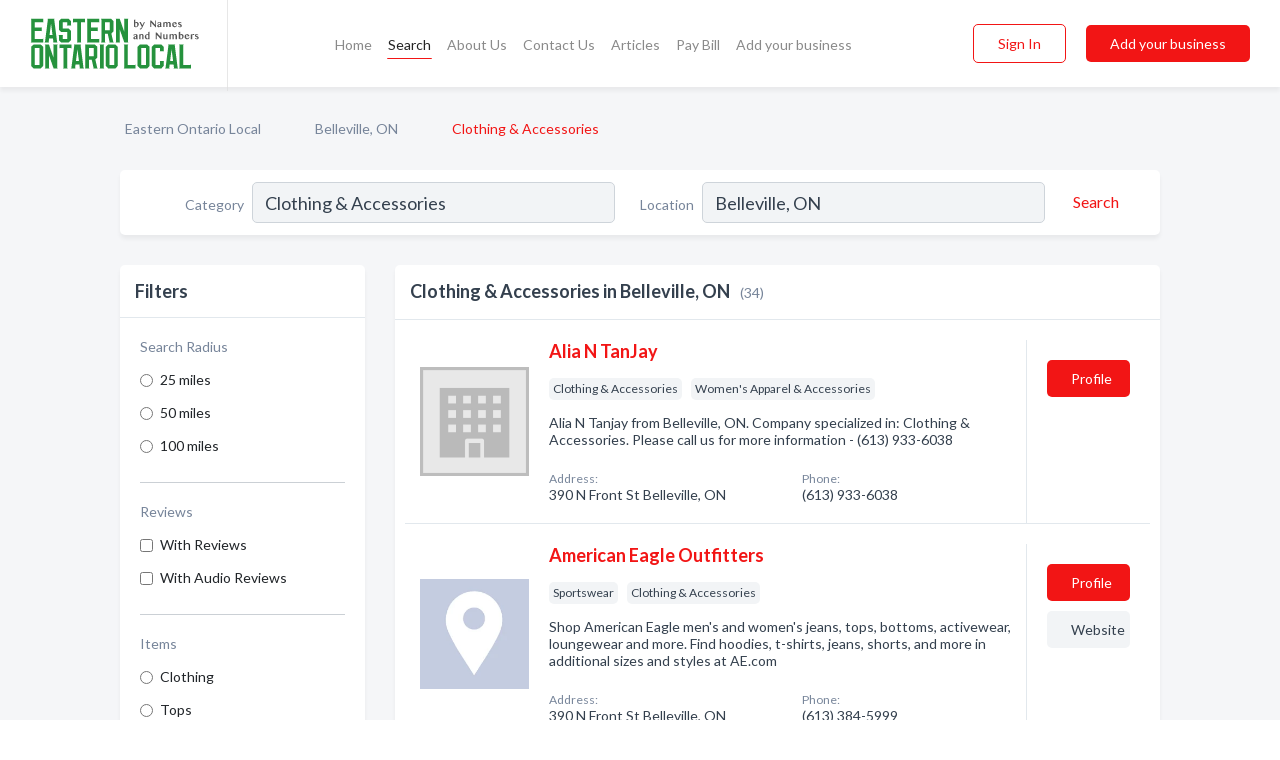

--- FILE ---
content_type: text/html; charset=utf-8
request_url: https://www.easternontariolocal.ca/l/belleville-on/clothing-accessories
body_size: 9048
content:




<!DOCTYPE html>
<html lang="en">
    <head>
        <meta charset="utf-8">
        <meta name=viewport content="width=device-width, initial-scale=1">
        <meta http-equiv="X-UA-Compatible" content="IE=edge">
        <meta name="viewport" content="width=device-width, initial-scale=1, shrink-to-fit=no">
        <meta name="description" content="All Clothing &amp; Accessories in Belleville, ON - Alia N TanJay, American Eagle Outfitters, Anna Bella, Ardene, Bluenotes, Bootlegger, Carter&#x27;s / OshKosh, Ch…">
        <meta name="robots" content="index,follow" />
        <meta property="og:type" content="website" />
        <meta property="og:site_name" content="Eastern Ontario Local" />
        <meta property="og:title" content="Clothing &amp; Accessories in Belleville, ON - Eastern Ontario Local">
        <meta property="og:description" content="All Clothing &amp; Accessories in Belleville, ON - Alia N TanJay, American Eagle Outfitters, Anna Bella, Ardene, Bluenotes, Bootlegger, Carter&#x27;s / OshKosh, Ch…">
        <meta property="og:url" content="https://www.easternontariolocal.ca/l/belleville-on/clothing-accessories" />
        <meta property="og:image" content="https://d3uievemz0k00j.cloudfront.net/static/ontarioeastern/images/other/splash_screen.png">
        <link rel="canonical" href="https://www.easternontariolocal.ca/l/belleville-on/clothing-accessories" />
        
        
<link rel="apple-touch-icon" sizes="180x180" href="https://d3uievemz0k00j.cloudfront.net/static/ontarioeastern/images/favicon/apple-touch-icon.png">
<link rel="icon" type="image/png" sizes="32x32" href="https://d3uievemz0k00j.cloudfront.net/static/ontarioeastern/images/favicon/favicon-32x32.png">
<link rel="icon" type="image/png" sizes="16x16" href="https://d3uievemz0k00j.cloudfront.net/static/ontarioeastern/images/favicon/favicon-16x16.png">
<link rel="manifest" href="/static/ontarioeastern/images/favicon/site.webmanifest">
<meta name="theme-color" content="#25923D">
        



    <script async src="https://www.googletagmanager.com/gtag/js?id=G-ZLXEJHP8QT"></script>


    <script async src="https://www.googletagmanager.com/gtag/js?id=UA-106048875-22"></script>




<script>
    window.dataLayer = window.dataLayer || [];
    function gtag(){dataLayer.push(arguments);}
    gtag('js', new Date());
    
    gtag('config', "G-ZLXEJHP8QT");
    
    
     gtag('config', "UA-106048875-22");
    

</script>



        <!-- Google Tag Manager -->
        <!-- FB Pixel -->

        <title>Clothing &amp; Accessories in Belleville, ON - Eastern Ontario Local</title>
        <script type="text/javascript"> window.CSRF_TOKEN = "m0zaY2KIIefzyecogJZ1VY9HnTvGknmTHWGeml1f7r6ct3fhvIszPBOPvweXSV0o"; </script>
        <script>
    var cossd_info = {};
    cossd_info.page_tpye = 'location-category-page';
</script>
        
            <link rel="stylesheet" href="https://d3uievemz0k00j.cloudfront.net/static/ontarioeastern/css/location_category-bundle.min.css?v=2083978330435802319" />
        
        
            <link rel="stylesheet" href="https://fonts.googleapis.com/css?family=Lato:400,700&amp;display=swap" />
        
        
        
            

<script type="application/ld+json">
    {
      "@context": "https://schema.org",
      "@type": "LocalBusiness",
      "name": "Alia N TanJay",
      
        "image": "https://d3uievemz0k00j.cloudfront.net/static/website/images/default-biz-logos/company-logo-placeholder.png",
      
      "@id": "/biz/4200/alia-n-tanjay"
      
        ,"telephone": "(613) 933-6038"
      
      
      
          ,"address": {
            "@type": "PostalAddress",
            "streetAddress": "390 N Front St",
            "addressLocality": "Belleville",
            "addressRegion": "ON",
            
            "addressCountry": "CA"
          }
      
      
          ,"geo": {
            "@type": "GeoCoordinates",
            "latitude": 44.18909515,
            "longitude": -77.4014661982715
          }
      
    }
</script>

<script type="application/ld+json">
    {
      "@context": "https://schema.org",
      "@type": "LocalBusiness",
      "name": "American Eagle Outfitters",
      
        "image": "https://d3uievemz0k00j.cloudfront.net/business-photos/15989207249891376_american-eagle-outfitters_third_party_logo.png",
      
      "@id": "/biz/4344/american-eagle-outfitters"
      
        ,"telephone": "(613) 384-5999"
      
      
        ,"url": "https://www.ae.com"
      
      
          ,"address": {
            "@type": "PostalAddress",
            "streetAddress": "390 N Front St",
            "addressLocality": "Belleville",
            "addressRegion": "ON",
            
            "addressCountry": "CA"
          }
      
      
          ,"geo": {
            "@type": "GeoCoordinates",
            "latitude": 44.18909515,
            "longitude": -77.4014661982715
          }
      
    }
</script>

<script type="application/ld+json">
    {
      "@context": "https://schema.org",
      "@type": "LocalBusiness",
      "name": "Anna Bella",
      
        "image": "https://d3uievemz0k00j.cloudfront.net/static/website/images/default-biz-logos/company-logo-placeholder.png",
      
      "@id": "/biz/10508/anna-bella"
      
        ,"telephone": "(613) 962-8898"
      
      
        ,"url": "http://www.annabella.ca"
      
      
          ,"address": {
            "@type": "PostalAddress",
            "streetAddress": "390 N Front St",
            "addressLocality": "Belleville",
            "addressRegion": "ON",
            
            "addressCountry": "CA"
          }
      
      
          ,"geo": {
            "@type": "GeoCoordinates",
            "latitude": 44.18909515,
            "longitude": -77.4014661982715
          }
      
    }
</script>

<script type="application/ld+json">
    {
      "@context": "https://schema.org",
      "@type": "LocalBusiness",
      "name": "Ardene",
      
        "image": "https://d3uievemz0k00j.cloudfront.net/business-photos/15989229215882277_ardene_third_party_logo.jpeg",
      
      "@id": "/biz/4847/ardene"
      
        ,"telephone": "(250) 244-8417"
      
      
        ,"url": "https://www.ardene.com"
      
      
          ,"address": {
            "@type": "PostalAddress",
            "streetAddress": "390 N Front St",
            "addressLocality": "Belleville",
            "addressRegion": "ON",
            
            "addressCountry": "CA"
          }
      
      
          ,"geo": {
            "@type": "GeoCoordinates",
            "latitude": 49.215355,
            "longitude": -124.025589
          }
      
    }
</script>

<script type="application/ld+json">
    {
      "@context": "https://schema.org",
      "@type": "LocalBusiness",
      "name": "Bluenotes",
      
        "image": "https://d3uievemz0k00j.cloudfront.net/business-photos/15988416580082576_bluenotes_third_party_logo.jpeg",
      
      "@id": "/biz/132/bluenotes"
      
        ,"telephone": "(613) 345-3458"
      
      
        ,"url": "https://blnts.com/pages/find-a-store"
      
      
          ,"address": {
            "@type": "PostalAddress",
            "streetAddress": "390 N Front St",
            "addressLocality": "Belleville",
            "addressRegion": "ON",
            
            "addressCountry": "CA"
          }
      
      
          ,"geo": {
            "@type": "GeoCoordinates",
            "latitude": 44.18909515,
            "longitude": -77.4014661982715
          }
      
    }
</script>

<script type="application/ld+json">
    {
      "@context": "https://schema.org",
      "@type": "LocalBusiness",
      "name": "Bootlegger",
      
        "image": "https://d3uievemz0k00j.cloudfront.net/business-photos/15989210662426658_bootlegger_third_party_logo.jpeg",
      
      "@id": "/biz/4438/bootlegger"
      
        ,"telephone": "(613) 962-5435"
      
      
        ,"url": "https://www.bootlegger.com/"
      
      
          ,"address": {
            "@type": "PostalAddress",
            "streetAddress": "390 N Front St",
            "addressLocality": "Belleville",
            "addressRegion": "ON",
            
            "addressCountry": "CA"
          }
      
      
          ,"geo": {
            "@type": "GeoCoordinates",
            "latitude": 44.18909515,
            "longitude": -77.4014661982715
          }
      
    }
</script>

<script type="application/ld+json">
    {
      "@context": "https://schema.org",
      "@type": "LocalBusiness",
      "name": "Carter&#x27;s / OshKosh",
      
        "image": "https://d3uievemz0k00j.cloudfront.net/static/website/images/default-biz-logos/company-logo-placeholder.png",
      
      "@id": "/biz/4825/carters-oshkosh"
      
        ,"telephone": "(613) 967-5710"
      
      
      
          ,"address": {
            "@type": "PostalAddress",
            "streetAddress": "390 N Front St",
            "addressLocality": "Belleville",
            "addressRegion": "ON",
            
            "addressCountry": "CA"
          }
      
      
          ,"geo": {
            "@type": "GeoCoordinates",
            "latitude": 44.18909515,
            "longitude": -77.4014661982715
          }
      
    }
</script>

<script type="application/ld+json">
    {
      "@context": "https://schema.org",
      "@type": "LocalBusiness",
      "name": "Children&#x27;s Place The",
      
        "image": "https://d3uievemz0k00j.cloudfront.net/static/website/images/default-biz-logos/company-logo-placeholder.png",
      
      "@id": "/biz/4383/childrens-place-the"
      
        ,"telephone": "(613) 967-3711"
      
      
      
          ,"address": {
            "@type": "PostalAddress",
            "streetAddress": "390 N Front St",
            "addressLocality": "Belleville",
            "addressRegion": "ON",
            
            "addressCountry": "CA"
          }
      
      
          ,"geo": {
            "@type": "GeoCoordinates",
            "latitude": 44.18909515,
            "longitude": -77.4014661982715
          }
      
    }
</script>

<script type="application/ld+json">
    {
      "@context": "https://schema.org",
      "@type": "LocalBusiness",
      "name": "Cleo",
      
        "image": "https://d3uievemz0k00j.cloudfront.net/static/website/images/default-biz-logos/company-logo-placeholder.png",
      
      "@id": "/biz/176/cleo"
      
        ,"telephone": "(613) 384-3835"
      
      
        ,"url": "https://www.cleo.ca"
      
      
          ,"address": {
            "@type": "PostalAddress",
            "streetAddress": "390 N Front St",
            "addressLocality": "Belleville",
            "addressRegion": "ON",
            
            "addressCountry": "CA"
          }
      
      
          ,"geo": {
            "@type": "GeoCoordinates",
            "latitude": 44.18909515,
            "longitude": -77.4014661982715
          }
      
    }
</script>

<script type="application/ld+json">
    {
      "@context": "https://schema.org",
      "@type": "LocalBusiness",
      "name": "Designer Depot",
      
        "image": "https://d3uievemz0k00j.cloudfront.net/static/website/images/default-biz-logos/company-logo-placeholder.png",
      
      "@id": "/biz/4764/designer-depot"
      
        ,"telephone": "(343) 600-0140"
      
      
      
          ,"address": {
            "@type": "PostalAddress",
            "streetAddress": "390 N Front St",
            "addressLocality": "Belleville",
            "addressRegion": "ON",
            
            "addressCountry": "CA"
          }
      
      
          ,"geo": {
            "@type": "GeoCoordinates",
            "latitude": 44.189186,
            "longitude": -77.396812
          }
      
    }
</script>

<script type="application/ld+json">
    {
      "@context": "https://schema.org",
      "@type": "LocalBusiness",
      "name": "Ecko Unltd",
      
        "image": "https://d3uievemz0k00j.cloudfront.net/static/website/images/default-biz-logos/company-logo-placeholder.png",
      
      "@id": "/biz/12785/ecko-unltd"
      
        ,"telephone": "(613) 968-3571"
      
      
        ,"url": "http://quintemall.com"
      
      
          ,"address": {
            "@type": "PostalAddress",
            "streetAddress": "390 N Front St",
            "addressLocality": "Belleville",
            "addressRegion": "ON",
            
            "addressCountry": "CA"
          }
      
      
          ,"geo": {
            "@type": "GeoCoordinates",
            "latitude": 44.18909515,
            "longitude": -77.4014661982715
          }
      
    }
</script>

<script type="application/ld+json">
    {
      "@context": "https://schema.org",
      "@type": "LocalBusiness",
      "name": "Eclipse",
      
        "image": "https://d3uievemz0k00j.cloudfront.net/business-photos/15988664936429837_eclipse_third_party_logo.png",
      
      "@id": "/biz/303/eclipse"
      
        ,"telephone": "(613) 634-2423"
      
      
        ,"url": "https://www.eclipsestores.com/"
      
      
          ,"address": {
            "@type": "PostalAddress",
            "streetAddress": "390 N Front St",
            "addressLocality": "Belleville",
            "addressRegion": "ON",
            
            "addressCountry": "CA"
          }
      
      
          ,"geo": {
            "@type": "GeoCoordinates",
            "latitude": 44.18909515,
            "longitude": -77.4014661982715
          }
      
    }
</script>

<script type="application/ld+json">
    {
      "@context": "https://schema.org",
      "@type": "LocalBusiness",
      "name": "Frequent Steps Boutique",
      
        "image": "https://d3uievemz0k00j.cloudfront.net/static/website/images/default-biz-logos/company-logo-placeholder.png",
      
      "@id": "/biz/11535/frequent-steps-boutique"
      
        ,"telephone": "(613) 969-1179"
      
      
      
          ,"address": {
            "@type": "PostalAddress",
            "streetAddress": "28 Wallbridge Cres",
            "addressLocality": "Belleville",
            "addressRegion": "ON",
            
            "addressCountry": "CA"
          }
      
      
          ,"geo": {
            "@type": "GeoCoordinates",
            "latitude": 44.1692034000131,
            "longitude": -77.3938461081065
          }
      
    }
</script>

<script type="application/ld+json">
    {
      "@context": "https://schema.org",
      "@type": "LocalBusiness",
      "name": "Gap Factory Store",
      
        "image": "https://d3uievemz0k00j.cloudfront.net/business-photos/15989317358609023_gap-factory-store_third_party_logo.png",
      
      "@id": "/biz/6229/gap-factory-store"
      
        ,"telephone": "(613) 969-0684"
      
      
        ,"url": "https://www.facebook.com/1430948607036648"
      
      
          ,"address": {
            "@type": "PostalAddress",
            "streetAddress": "190 Bell Blvd",
            "addressLocality": "Belleville",
            "addressRegion": "ON",
            
            "addressCountry": "CA"
          }
      
      
          ,"geo": {
            "@type": "GeoCoordinates",
            "latitude": 40.804932,
            "longitude": -74.150314
          }
      
    }
</script>

<script type="application/ld+json">
    {
      "@context": "https://schema.org",
      "@type": "LocalBusiness",
      "name": "Garage Clothing Co The",
      
        "image": "https://d3uievemz0k00j.cloudfront.net/static/website/images/default-biz-logos/company-logo-placeholder.png",
      
      "@id": "/biz/87/garage-clothing-co-the"
      
        ,"telephone": "(613) 936-1707"
      
      
      
          ,"address": {
            "@type": "PostalAddress",
            "streetAddress": "390 N Front St",
            "addressLocality": "Belleville",
            "addressRegion": "ON",
            
            "addressCountry": "CA"
          }
      
      
          ,"geo": {
            "@type": "GeoCoordinates",
            "latitude": 44.18909515,
            "longitude": -77.4014661982715
          }
      
    }
</script>

<script type="application/ld+json">
    {
      "@context": "https://schema.org",
      "@type": "LocalBusiness",
      "name": "L&#x27;Elle Couture Designs",
      
        "image": "https://d3uievemz0k00j.cloudfront.net/static/website/images/default-biz-logos/company-logo-placeholder.png",
      
      "@id": "/biz/12091/lelle-couture-designs"
      
        ,"telephone": "(613) 966-5754"
      
      
      
          ,"address": {
            "@type": "PostalAddress",
            "streetAddress": "12 Grove St",
            "addressLocality": "Belleville",
            "addressRegion": "ON",
            
            "addressCountry": "CA"
          }
      
      
          ,"geo": {
            "@type": "GeoCoordinates",
            "latitude": 40.803925,
            "longitude": -74.171204
          }
      
    }
</script>

<script type="application/ld+json">
    {
      "@context": "https://schema.org",
      "@type": "LocalBusiness",
      "name": "Le Chateau",
      
        "image": "https://d3uievemz0k00j.cloudfront.net/static/website/images/default-biz-logos/company-logo-placeholder.png",
      
      "@id": "/biz/4495/le-chateau"
      
        ,"telephone": "(613) 389-3544"
      
      
        ,"url": "https://www.lechateau.com"
      
      
          ,"address": {
            "@type": "PostalAddress",
            "streetAddress": "390 N Front St",
            "addressLocality": "Belleville",
            "addressRegion": "ON",
            
            "addressCountry": "CA"
          }
      
      
          ,"geo": {
            "@type": "GeoCoordinates",
            "latitude": 44.18909515,
            "longitude": -77.4014661982715
          }
      
    }
</script>

<script type="application/ld+json">
    {
      "@context": "https://schema.org",
      "@type": "LocalBusiness",
      "name": "Maurices",
      
        "image": "https://d3uievemz0k00j.cloudfront.net/business-photos/1598923102875484_maurices_third_party_logo.png",
      
      "@id": "/biz/4871/maurices"
      
        ,"telephone": "(613) 962-4400"
      
      
        ,"url": "https://locations.maurices.com/on/belleville/clothing-stores-belleville-on-4110.html"
      
      
          ,"address": {
            "@type": "PostalAddress",
            "streetAddress": "390 N Front St",
            "addressLocality": "Belleville",
            "addressRegion": "ON",
            
            "addressCountry": "CA"
          }
      
      
          ,"geo": {
            "@type": "GeoCoordinates",
            "latitude": 44.18909515,
            "longitude": -77.4014661982715
          }
      
    }
</script>

<script type="application/ld+json">
    {
      "@context": "https://schema.org",
      "@type": "LocalBusiness",
      "name": "Moore&#x27;s Clothing For Men",
      
        "image": "https://d3uievemz0k00j.cloudfront.net/business-photos/15989210433686357_moores-clothing-for-men_third_party_logo.png",
      
      "@id": "/biz/4429/moores-clothing-for-men"
      
        ,"telephone": "(613) 968-5008"
      
      
        ,"url": "https://stores.mooresclothing.com/on/belleville/366-north-front-st.html"
      
      
      
          ,"geo": {
            "@type": "GeoCoordinates",
            "latitude": 44.1633264,
            "longitude": -77.3852556
          }
      
    }
</script>

<script type="application/ld+json">
    {
      "@context": "https://schema.org",
      "@type": "LocalBusiness",
      "name": "Mr Big &amp; Tall",
      
        "image": "https://d3uievemz0k00j.cloudfront.net/business-photos/15989222989917958_mr-big-tall_third_party_logo.jpeg",
      
      "@id": "/biz/4732/mr-big-tall"
      
        ,"telephone": "(613) 961-7480"
      
      
        ,"url": "http://www.mrbigandtall.ca/?utm_source=Facebook&amp;utm_medium=lpm&amp;utm_campaign=Grafton"
      
      
          ,"address": {
            "@type": "PostalAddress",
            "streetAddress": "390 N Front St",
            "addressLocality": "Belleville",
            "addressRegion": "ON",
            
            "addressCountry": "CA"
          }
      
      
          ,"geo": {
            "@type": "GeoCoordinates",
            "latitude": 44.18909515,
            "longitude": -77.4014661982715
          }
      
    }
</script>



        
        
        
        
        
            <script type="application/ld+json">
{
  "@context": "https://schema.org",
  "@type": "BreadcrumbList",
  "itemListElement": [
        
           {
            "@type": "ListItem",
            "position": 1,
            "item": {
                      "@id": "/",
                      "name": "Eastern Ontario Local"
                    }
           },
        
           {
            "@type": "ListItem",
            "position": 2,
            "item": {
                      "@id": "/cities/belleville-on",
                      "name": "Belleville, ON"
                    }
           },
        
           {
            "@type": "ListItem",
            "position": 3,
            "item": {
                      "@id": "https://www.easternontariolocal.ca/l/belleville-on/clothing-accessories",
                      "name": "Clothing &amp; Accessories"
                    }
           }
        
    ]
}
</script>
        
    </head>

    <body class="location-category"
          >
        
    
<header role="banner"><nav class="navbar navbar-expand-lg">
    <a class="navbar-brand p-0" href="/" data-track-name="nblink-logo" data-event-category="navbar">
        
            <img src="https://d3uievemz0k00j.cloudfront.net/static/ontarioeastern/images/other/eastern-ontario-local-logo.svg" alt="Eastern Ontario Local Logo">
        
        <div class="nb-logo-devider"></div>
    </a>
    <div class="collapse navbar-collapse navbar-text p-0 sliding-menu" id="navBarSlidingMenu">
        <ul class="navbar-nav m-auto">
            
                <li class="nav-item">
                    <a class="nav-link" href="/">Home</a>
                </li>
            
            
                <li class="nav-item active">
                    <a class="nav-link" href="#">Search</a>
                    <div class="navbar-highliter"></div>
                </li>
            
            
            
            <li class="nav-item ">
                <a class="nav-link" href="/about">About Us</a>
                
            </li>
            <li class="nav-item ">
                <a class="nav-link" href="/contact">Contact Us</a>
                
            </li>
            <li class="nav-item ">
                <a class="nav-link" href="/articles">Articles</a>
                
            </li>
            <li class="nav-item">
                <a class="nav-link" href="https://www.namesandnumbers.com/pay-canada-bill" rel="nofollow">Pay Bill</a>
            </li>
            <li class="nav-item ">
                <a class="nav-link" href="/biz" data-track-name="nblink-add-biz" data-event-category="navbar">Add your business</a>
                
            </li>
        </ul>
        <div class="left-nav">
            <div class="form-inline">
                
                    <button class="btn btn-login btn-outline-secondary" type="button" data-track-name="nblink-signin" data-event-category="navbar">Sign In</button>
                
                <a href="/biz" data-track-name="nblink-signup" data-event-category="navbar" class="btn btn-primary">Add your business</a>
            </div>
        </div>
    </div>
    
        <button class="navbar-toggler" type="button" data-toggle="collapse" data-target="#navBarSlidingMenu"
                aria-controls="navBarSlidingMenu" aria-expanded="false" aria-label="Toggle navigation menu">
            <span class="iconify navbar-toggler-icon" data-icon="feather:menu" data-inline="false"></span>
        </button>
    
</nav></header>
    <main class="container-fluid search-results-body">
        <nav aria-label="breadcrumb" class="nav-breadcrumbs">
    <ol class="breadcrumb">
        
            
                <li class="breadcrumb-item"><a href="/" data-track-name="breadcrumb-link-click">Eastern Ontario Local</a></li>
                <li class="breadcrumb-item devider"><span class="iconify" data-icon="dashicons:arrow-right-alt2" data-inline="false"></span></li>
            
        
            
                <li class="breadcrumb-item"><a href="/cities/belleville-on" data-track-name="breadcrumb-link-click">Belleville, ON</a></li>
                <li class="breadcrumb-item devider"><span class="iconify" data-icon="dashicons:arrow-right-alt2" data-inline="false"></span></li>
            
        
            
                <li class="breadcrumb-item active" aria-current="page">Clothing &amp; Accessories</li>
            
        
    </ol>
</nav>
        
<form class="form-row default-white-block search-form" action="/search">
    <div class="col-sm-6 sf-col">
        <div class="icon-column search-icon-column">
            <span class="iconify" data-icon="ant-design:search-outline" data-inline="false"></span>
        </div>
        <label for="searchCategory">Category</label>
        <input name="category" type="text" class="form-control input-search-category" id="searchCategory"
               placeholder="e.g Trucking Companies" value="Clothing &amp; Accessories">
        <div class="icon-column filters-icon-column">
            <a href="#filtersBlockTitle"><span class="iconify" data-icon="jam:settings-alt" data-inline="false" data-rotate="90deg"></span></a>
        </div>
    </div>
    <div class="col-sm-6 sf-col">
        <label for="searchLocation">Location</label>
        <input name="location" type="text" class="form-control input-search-location" id="searchLocation"
               placeholder="Location" value="Belleville, ON">
        <button type="submit" class="btn btn-link" data-track-name="s-btn-search" aria-label="Search">
            <span class="text">Search</span><span class="iconify icon" data-icon="ant-design:search-outline" data-inline="false"></span>
        </button>
    </div>
</form>
        <div class="row search-results-filters">
            <div class="col-lg-3 order-last order-lg-first sp-big-block-left">
                
                
                    <aside class="default-white-block filters-block">
                        <header class="title" id="filtersBlockTitle">Filters</header>
                        <div class="content">
                            
                                <div class="filter-label">Search Radius</div>
<div class="form-check"
     data-track-name="s-filter-radius"
     data-event-category="filters"
     data-event-label="25m">
    <input class="form-check-input" type="radio" name="radius" id="radius1" value="25"
           >
    <label class="form-check-label" for="radius1">
        25 miles
    </label>
</div>
<div class="form-check"
     data-track-name="s-filter-radius"
     data-event-category="filters"
     data-event-label="50m">
    <input class="form-check-input" type="radio" name="radius" id="radius2" value="50"
           >
    <label class="form-check-label" for="radius2">
        50 miles
    </label>
</div>
<div class="form-check"
     data-track-name="s-filter-radius"
     data-event-category="filters"
     data-event-label="100m">
    <input class="form-check-input" type="radio" name="radius" id="radius3" value="100"
           >
    <label class="form-check-label" for="radius3">
        100 miles
    </label>
</div>
                                <hr>
                            
                            <div class="filter-label">Reviews</div>
<div class="form-check"
     data-track-name="s-filter-reviews"
     data-event-category="filters"
     data-event-label="reviews">
    <input class="form-check-input chb-reviews" type="checkbox" value="reviews" id="filterReviews"
            >
    <label class="form-check-label" for="filterReviews">
        With Reviews
    </label>
</div>
<div class="form-check"
     data-track-name="s-filter-reviews"
     data-event-category="filters"
     data-event-label="reviews">
    <input class="form-check-input chb-reviews" type="checkbox" value="audio-reviews" id="filterAudioReviews"
            >
    <label class="form-check-label" for="filterAudioReviews">
        With Audio Reviews
    </label>
</div>
                            <hr>

<div class="filter-label">Items</div>

    <div class="form-check">
        <input class="form-check-input ei-filter" type="radio" name="filterJobItems" id="item1461"
               value="1461" 
               filterid="1461" ei-filter-name="Clothing">
        <label class="form-check-label" for="item1461">Clothing</label>
    </div>

    <div class="form-check">
        <input class="form-check-input ei-filter" type="radio" name="filterJobItems" id="item1464"
               value="1464" 
               filterid="1464" ei-filter-name="Tops">
        <label class="form-check-label" for="item1464">Tops</label>
    </div>

    <div class="form-check">
        <input class="form-check-input ei-filter" type="radio" name="filterJobItems" id="item1662"
               value="1662" 
               filterid="1662" ei-filter-name="Accessories">
        <label class="form-check-label" for="item1662">Accessories</label>
    </div>


                        </div>
                    </aside>
                
                
                <aside class="default-white-block filters-block left-ad-block ad-block text-center">
                    <div class="position-relative d-inline-block"  id="square_ad">
                        <div class="ad-badge">Ad</div>
                    </div>
                </aside>
                <aside class="default-white-block filters-block links-block" >
                    <header class="title">Popular nearby</header>
                    <div class="content">
                        
                            <div class="links-title">Belleville, ON</div>
                            <ul class="left-links">
    
        <li><a href="/l/belleville-on/discount-stores" data-track-name="s-nearby-link">Discount Stores</a></li>
    
        <li><a href="/l/belleville-on/dollar-stores" data-track-name="s-nearby-link">Dollar Stores</a></li>
    
        <li><a href="/l/belleville-on/registered-massage-therapists" data-track-name="s-nearby-link">Registered Massage Therapists</a></li>
    
        <li><a href="/l/belleville-on/food-banks-assistance" data-track-name="s-nearby-link">Food Banks</a></li>
    
        <li><a href="/l/belleville-on/wedding-supplies-services" data-track-name="s-nearby-link">Wedding Supplies &amp; Services</a></li>
    
        <li><a href="/l/belleville-on/fast-food-restaurants" data-track-name="s-nearby-link">Fast Food Restaurants</a></li>
    
        <li><a href="/l/belleville-on/ice-cream-frozen-desserts" data-track-name="s-nearby-link">Ice Cream &amp; Frozen Desserts</a></li>
    
        <li><a href="/l/belleville-on/water-treatment-equipment-service-supplies" data-track-name="s-nearby-link">Water Treatment Services</a></li>
    
        <li><a href="/l/belleville-on/computer-software-services" data-track-name="s-nearby-link">Computer Software Services</a></li>
    
        <li><a href="/l/belleville-on/water-damage-restoration" data-track-name="s-nearby-link">Water Damage Restoration Services</a></li>
    
</ul>
                        
                            <div class="links-title">Eastern Ontario</div>
                            <ul class="left-links">
    
        <li><a href="/l/on/dollar-stores" data-track-name="s-nearby-link">Dollar Stores</a></li>
    
</ul>
                        
                    </div>
                </aside>
                
                
                    
<section class="default-white-block filters-block zip-codes-block">
    <header class="title">Servicing postal codes</header>
    <div class="content">
        <p class="m-0">
            Clothing &amp; Accessories in this list provide services to multiple postal codes in and around Belleville (i.e K8N 5N9, K8N 2T8, K8N 5W6).
            For specific service areas, kindly reach out to the individual businesses.
        </p>
    </div>
</section>
                
                
            </div>
            <section class="col-lg-9 sp-big-block-right h-100">
                <div class="default-white-block search-results-block">
                    <header class="title-holder">
                        <h1>Clothing &amp; Accessories in Belleville, ON</h1><span class="search-result-count">(34)</span>
                        
                        
                    </header>
                    <aside class="ad-leaderbaord ad-block" id="leaderboard_ad"></aside>
                    <div id="searchResultsListHolder">
                        
                            
                        
                        <ul class="search-results-biz-list">
                            
                            
                                
                                



<li class="search-result-biz row 
           "
    data-listing-view="s-listing-view" data-event-label="4200">
        <div class="col-md-2 my-auto biz-card-col col-logo">
            
                <picture class="biz-logo">
                    <source srcset="https://d3uievemz0k00j.cloudfront.net/static/website/images/default-biz-logos/company-logo-placeholder.webp" type="image/webp">
                    <source srcset="https://d3uievemz0k00j.cloudfront.net/static/website/images/default-biz-logos/company-logo-placeholder.png">
                    <img src="https://d3uievemz0k00j.cloudfront.net/static/website/images/default-biz-logos/company-logo-placeholder.png" alt="Alia N TanJay logo" class="biz-logo" >
                </picture>
            
        </div>
        <div class="col-md-8 biz-card-col biz-col-info">
            <div class="biz-name-holder">
                <a href="/biz/4200/alia-n-tanjay" data-track-name="s-open-profile-link"
                   data-event-category="biz-contact"
                   data-event-label="4200"><h2 class="biz-name">Alia N TanJay</h2></a>
            </div>
            
            
            
                <div class="categories-cloud-holder mobile-paddings">
                    
                    
                        <span class="categories-cloud">Clothing &amp; Accessories</span>
                    
                        <span class="categories-cloud">Women&#x27;s Apparel &amp; Accessories</span>
                    
                    
                </div>
            
            
            
                
                    <p class="biz-description mobile-paddings">
                        Alia N Tanjay from Belleville, ON. Company specialized in: Clothing &amp; Accessories. Please call us for more information - (613) 933-6038
                    </p>
                
            
            
            
                <div class="row biz-address-phone-block mobile-paddings">
                    <div class="col-sm-6">
                        <div class="biz-card-label">Address:</div>
                        <address>
                            
                            
                            390 N Front St Belleville, ON</address>
                    </div>
                    <div class="col-sm-6">
                        <div class="biz-card-label">Phone:</div>
                        
                            <div class="biz-phone">(613) 933-6038</div>
                        
                    </div>
                </div>
            
            
        </div>
        <div class="col-md-2 biz-buttons biz-card-col">
            <a href="/biz/4200/alia-n-tanjay" class="btn btn-primary btn-biz-profile"
               data-track-name="s-open-profile-btn"
               data-event-category="biz-contact"
               data-event-label="4200">
                <span class="view-profile">View Profile</span><span class="profile">Profile</span>
            </a>
            
            
            
            
            
            
            
        </div>
        <div class="col-md-2 biz-buttons biz-card-col biz-buttons-call">
            
            
            
                <a href="tel:6139336038" class="btn btn-primary btn-biz-profile"
                   data-track-name="sbtn-call-business"
                   data-event-category="biz-contact"
                   data-event-label="4200">Сall</a>
            
            <a href="/biz/4200/alia-n-tanjay" class="btn btn-biz-website"
               data-track-name="s-open-profile-btn"
               data-event-category="biz-contact"
               data-event-label="4200">
                <span class="view-profile">View Profile</span>
            </a>
            
            
        </div>
</li>
                            
                                
                                



<li class="search-result-biz row 
           "
    data-listing-view="s-listing-view" data-event-label="4344">
        <div class="col-md-2 my-auto biz-card-col col-logo">
            
                <picture class="biz-logo">
                    <source srcset="https://d3uievemz0k00j.cloudfront.net/min/business-photos/15989207249891376_american-eagle-outfitters_third_party_logo.webp" type="image/webp">
                    <source srcset="https://d3uievemz0k00j.cloudfront.net/min/business-photos/15989207249891376_american-eagle-outfitters_third_party_logo.png">
                    <img src="https://d3uievemz0k00j.cloudfront.net/business-photos/15989207249891376_american-eagle-outfitters_third_party_logo.png" alt="American Eagle Outfitters logo" class="biz-logo" >
                </picture>
            
        </div>
        <div class="col-md-8 biz-card-col biz-col-info">
            <div class="biz-name-holder">
                <a href="/biz/4344/american-eagle-outfitters" data-track-name="s-open-profile-link"
                   data-event-category="biz-contact"
                   data-event-label="4344"><h2 class="biz-name">American Eagle Outfitters</h2></a>
            </div>
            
            
            
                <div class="categories-cloud-holder mobile-paddings">
                    
                    
                        <span class="categories-cloud">Sportswear</span>
                    
                        <span class="categories-cloud">Clothing &amp; Accessories</span>
                    
                    
                </div>
            
            
            
                
                    <p class="biz-description mobile-paddings">
                        Shop American Eagle men&#x27;s and women&#x27;s jeans, tops, bottoms, activewear, loungewear and more. Find hoodies, t-shirts, jeans, shorts, and more in additional sizes and styles at AE.com
                    </p>
                
            
            
            
                <div class="row biz-address-phone-block mobile-paddings">
                    <div class="col-sm-6">
                        <div class="biz-card-label">Address:</div>
                        <address>
                            
                            
                            390 N Front St Belleville, ON</address>
                    </div>
                    <div class="col-sm-6">
                        <div class="biz-card-label">Phone:</div>
                        
                            <div class="biz-phone">(613) 384-5999</div>
                        
                    </div>
                </div>
            
            
        </div>
        <div class="col-md-2 biz-buttons biz-card-col">
            <a href="/biz/4344/american-eagle-outfitters" class="btn btn-primary btn-biz-profile"
               data-track-name="s-open-profile-btn"
               data-event-category="biz-contact"
               data-event-label="4344">
                <span class="view-profile">View Profile</span><span class="profile">Profile</span>
            </a>
            
            
                <a href="https://www.ae.com" class="btn btn-primary btn-biz-website" rel="nofollow noopener" target="_blank"
                   data-track-name="s-open-website" data-event-category="biz-contact"
                   data-event-label="4344">Website</a>
            
            
            
            
            
            
        </div>
        <div class="col-md-2 biz-buttons biz-card-col biz-buttons-call">
            
            
            
                <a href="tel:6133845999" class="btn btn-primary btn-biz-profile"
                   data-track-name="sbtn-call-business"
                   data-event-category="biz-contact"
                   data-event-label="4344">Сall</a>
            
            <a href="/biz/4344/american-eagle-outfitters" class="btn btn-biz-website"
               data-track-name="s-open-profile-btn"
               data-event-category="biz-contact"
               data-event-label="4344">
                <span class="view-profile">View Profile</span>
            </a>
            
            
        </div>
</li>
                            
                                
                                



<li class="search-result-biz row 
           "
    data-listing-view="s-listing-view" data-event-label="10508">
        <div class="col-md-2 my-auto biz-card-col col-logo">
            
                <picture class="biz-logo">
                    <source srcset="https://d3uievemz0k00j.cloudfront.net/static/website/images/default-biz-logos/company-logo-placeholder.webp" type="image/webp">
                    <source srcset="https://d3uievemz0k00j.cloudfront.net/static/website/images/default-biz-logos/company-logo-placeholder.png">
                    <img src="https://d3uievemz0k00j.cloudfront.net/static/website/images/default-biz-logos/company-logo-placeholder.png" alt="Anna Bella logo" class="biz-logo" >
                </picture>
            
        </div>
        <div class="col-md-8 biz-card-col biz-col-info">
            <div class="biz-name-holder">
                <a href="/biz/10508/anna-bella" data-track-name="s-open-profile-link"
                   data-event-category="biz-contact"
                   data-event-label="10508"><h2 class="biz-name">Anna Bella</h2></a>
            </div>
            
            
            
                <div class="categories-cloud-holder mobile-paddings">
                    
                    
                        <span class="categories-cloud">Clothing &amp; Accessories</span>
                    
                        <span class="categories-cloud">Women&#x27;s Apparel &amp; Accessories</span>
                    
                    
                </div>
            
            
            
                
                    <p class="biz-description mobile-paddings">
                        Anna Bella from Belleville, ON. Company specialized in: Clothing &amp; Accessories. Please call us for more information - (613) 962-8898
                    </p>
                
            
            
            
                <div class="row biz-address-phone-block mobile-paddings">
                    <div class="col-sm-6">
                        <div class="biz-card-label">Address:</div>
                        <address>
                            
                            
                            390 N Front St Belleville, ON</address>
                    </div>
                    <div class="col-sm-6">
                        <div class="biz-card-label">Phone:</div>
                        
                            <div class="biz-phone">(613) 962-8898</div>
                        
                    </div>
                </div>
            
            
        </div>
        <div class="col-md-2 biz-buttons biz-card-col">
            <a href="/biz/10508/anna-bella" class="btn btn-primary btn-biz-profile"
               data-track-name="s-open-profile-btn"
               data-event-category="biz-contact"
               data-event-label="10508">
                <span class="view-profile">View Profile</span><span class="profile">Profile</span>
            </a>
            
            
                <a href="http://www.annabella.ca" class="btn btn-primary btn-biz-website" rel="nofollow noopener" target="_blank"
                   data-track-name="s-open-website" data-event-category="biz-contact"
                   data-event-label="10508">Website</a>
            
            
            
            
            
            
        </div>
        <div class="col-md-2 biz-buttons biz-card-col biz-buttons-call">
            
            
            
                <a href="tel:6139628898" class="btn btn-primary btn-biz-profile"
                   data-track-name="sbtn-call-business"
                   data-event-category="biz-contact"
                   data-event-label="10508">Сall</a>
            
            <a href="/biz/10508/anna-bella" class="btn btn-biz-website"
               data-track-name="s-open-profile-btn"
               data-event-category="biz-contact"
               data-event-label="10508">
                <span class="view-profile">View Profile</span>
            </a>
            
            
        </div>
</li>
                            
                                
                                



<li class="search-result-biz row 
           "
    data-listing-view="s-listing-view" data-event-label="4847">
        <div class="col-md-2 my-auto biz-card-col col-logo">
            
                <picture class="biz-logo">
                    <source srcset="https://d3uievemz0k00j.cloudfront.net/min/business-photos/15989229215882277_ardene_third_party_logo.webp" type="image/webp">
                    <source srcset="https://d3uievemz0k00j.cloudfront.net/min/business-photos/15989229215882277_ardene_third_party_logo.jpeg">
                    <img src="https://d3uievemz0k00j.cloudfront.net/business-photos/15989229215882277_ardene_third_party_logo.jpeg" alt="Ardene logo" class="biz-logo" >
                </picture>
            
        </div>
        <div class="col-md-8 biz-card-col biz-col-info">
            <div class="biz-name-holder">
                <a href="/biz/4847/ardene" data-track-name="s-open-profile-link"
                   data-event-category="biz-contact"
                   data-event-label="4847"><h2 class="biz-name">Ardene</h2></a>
            </div>
            
            
            
                <div class="categories-cloud-holder mobile-paddings">
                    
                    
                        <span class="categories-cloud">Clothing &amp; Accessories</span>
                    
                        <span class="categories-cloud">Women&#x27;s Apparel &amp; Accessories</span>
                    
                        <span class="categories-cloud">Womens Apparel &amp; Accessories</span>
                    
                    
                </div>
            
            
            
                
                    <p class="biz-description mobile-paddings">
                        With fun and fresh styles arriving weekly, there&#x27;s something for everyone at Ardene – from comfy basics to the latest trends. With a vast selection of fashion-forward, accessibly-priced clothing, shoes, and accessories, customers can build head-to-toe outfits with tops, hoodies,…
                    </p>
                
            
            
            
                <div class="row biz-address-phone-block mobile-paddings">
                    <div class="col-sm-6">
                        <div class="biz-card-label">Address:</div>
                        <address>
                            
                            
                            390 N Front St Belleville, ON</address>
                    </div>
                    <div class="col-sm-6">
                        <div class="biz-card-label">Phone:</div>
                        
                            <div class="biz-phone">(250) 244-8417</div>
                        
                    </div>
                </div>
            
            
        </div>
        <div class="col-md-2 biz-buttons biz-card-col">
            <a href="/biz/4847/ardene" class="btn btn-primary btn-biz-profile"
               data-track-name="s-open-profile-btn"
               data-event-category="biz-contact"
               data-event-label="4847">
                <span class="view-profile">View Profile</span><span class="profile">Profile</span>
            </a>
            
            
                <a href="https://www.ardene.com" class="btn btn-primary btn-biz-website" rel="nofollow noopener" target="_blank"
                   data-track-name="s-open-website" data-event-category="biz-contact"
                   data-event-label="4847">Website</a>
            
            
            
            
            
            
        </div>
        <div class="col-md-2 biz-buttons biz-card-col biz-buttons-call">
            
            
            
                <a href="tel:2502448417" class="btn btn-primary btn-biz-profile"
                   data-track-name="sbtn-call-business"
                   data-event-category="biz-contact"
                   data-event-label="4847">Сall</a>
            
            <a href="/biz/4847/ardene" class="btn btn-biz-website"
               data-track-name="s-open-profile-btn"
               data-event-category="biz-contact"
               data-event-label="4847">
                <span class="view-profile">View Profile</span>
            </a>
            
            
        </div>
</li>
                            
                                
                                



<li class="search-result-biz row 
           "
    data-listing-view="s-listing-view" data-event-label="132">
        <div class="col-md-2 my-auto biz-card-col col-logo">
            
                <picture class="biz-logo">
                    <source srcset="https://d3uievemz0k00j.cloudfront.net/min/business-photos/15988416580082576_bluenotes_third_party_logo.webp" type="image/webp">
                    <source srcset="https://d3uievemz0k00j.cloudfront.net/min/business-photos/15988416580082576_bluenotes_third_party_logo.jpeg">
                    <img src="https://d3uievemz0k00j.cloudfront.net/business-photos/15988416580082576_bluenotes_third_party_logo.jpeg" alt="Bluenotes logo" class="biz-logo" >
                </picture>
            
        </div>
        <div class="col-md-8 biz-card-col biz-col-info">
            <div class="biz-name-holder">
                <a href="/biz/132/bluenotes" data-track-name="s-open-profile-link"
                   data-event-category="biz-contact"
                   data-event-label="132"><h2 class="biz-name">Bluenotes</h2></a>
            </div>
            
            
            
                <div class="categories-cloud-holder mobile-paddings">
                    
                    
                        <span class="categories-cloud">Clothing &amp; Accessories</span>
                    
                        <span class="categories-cloud">Jeans</span>
                    
                    
                </div>
            
            
            
                
                    <p class="biz-description mobile-paddings">
                        Bluenotes is a proud Canadian denim retailer since 1941. Offering the latest fits, washes and fashions for you to take pride in being yourself.
                    </p>
                
            
            
            
                <div class="row biz-address-phone-block mobile-paddings">
                    <div class="col-sm-6">
                        <div class="biz-card-label">Address:</div>
                        <address>
                            
                            
                            390 N Front St Belleville, ON</address>
                    </div>
                    <div class="col-sm-6">
                        <div class="biz-card-label">Phone:</div>
                        
                            <div class="biz-phone">(613) 345-3458</div>
                        
                    </div>
                </div>
            
            
        </div>
        <div class="col-md-2 biz-buttons biz-card-col">
            <a href="/biz/132/bluenotes" class="btn btn-primary btn-biz-profile"
               data-track-name="s-open-profile-btn"
               data-event-category="biz-contact"
               data-event-label="132">
                <span class="view-profile">View Profile</span><span class="profile">Profile</span>
            </a>
            
            
                <a href="https://blnts.com/pages/find-a-store" class="btn btn-primary btn-biz-website" rel="nofollow noopener" target="_blank"
                   data-track-name="s-open-website" data-event-category="biz-contact"
                   data-event-label="132">Website</a>
            
            
            
            
            
            
        </div>
        <div class="col-md-2 biz-buttons biz-card-col biz-buttons-call">
            
            
            
                <a href="tel:6133453458" class="btn btn-primary btn-biz-profile"
                   data-track-name="sbtn-call-business"
                   data-event-category="biz-contact"
                   data-event-label="132">Сall</a>
            
            <a href="/biz/132/bluenotes" class="btn btn-biz-website"
               data-track-name="s-open-profile-btn"
               data-event-category="biz-contact"
               data-event-label="132">
                <span class="view-profile">View Profile</span>
            </a>
            
            
        </div>
</li>
                            
                                
                                



<li class="search-result-biz row 
           "
    data-listing-view="s-listing-view" data-event-label="4438">
        <div class="col-md-2 my-auto biz-card-col col-logo">
            
                <picture class="biz-logo">
                    <source srcset="https://d3uievemz0k00j.cloudfront.net/min/business-photos/15989210662426658_bootlegger_third_party_logo.webp" type="image/webp">
                    <source srcset="https://d3uievemz0k00j.cloudfront.net/min/business-photos/15989210662426658_bootlegger_third_party_logo.jpeg">
                    <img src="https://d3uievemz0k00j.cloudfront.net/business-photos/15989210662426658_bootlegger_third_party_logo.jpeg" alt="Bootlegger logo" class="biz-logo" >
                </picture>
            
        </div>
        <div class="col-md-8 biz-card-col biz-col-info">
            <div class="biz-name-holder">
                <a href="/biz/4438/bootlegger" data-track-name="s-open-profile-link"
                   data-event-category="biz-contact"
                   data-event-label="4438"><h2 class="biz-name">Bootlegger</h2></a>
            </div>
            
            
            
                <div class="categories-cloud-holder mobile-paddings">
                    
                    
                        <span class="categories-cloud">Clothing &amp; Accessories</span>
                    
                        <span class="categories-cloud">Men&#x27;s Clothing</span>
                    
                    
                </div>
            
            
            
                
                    <p class="biz-description mobile-paddings">
                        Shop at Bootlegger, Canada&#x27;s source for mens and womens jeans, casual fashion, and more
                    </p>
                
            
            
            
                <div class="row biz-address-phone-block mobile-paddings">
                    <div class="col-sm-6">
                        <div class="biz-card-label">Address:</div>
                        <address>
                            
                            
                            390 N Front St Belleville, ON</address>
                    </div>
                    <div class="col-sm-6">
                        <div class="biz-card-label">Phone:</div>
                        
                            <div class="biz-phone">(613) 962-5435</div>
                        
                    </div>
                </div>
            
            
        </div>
        <div class="col-md-2 biz-buttons biz-card-col">
            <a href="/biz/4438/bootlegger" class="btn btn-primary btn-biz-profile"
               data-track-name="s-open-profile-btn"
               data-event-category="biz-contact"
               data-event-label="4438">
                <span class="view-profile">View Profile</span><span class="profile">Profile</span>
            </a>
            
            
                <a href="https://www.bootlegger.com/" class="btn btn-primary btn-biz-website" rel="nofollow noopener" target="_blank"
                   data-track-name="s-open-website" data-event-category="biz-contact"
                   data-event-label="4438">Website</a>
            
            
            
            
            
            
        </div>
        <div class="col-md-2 biz-buttons biz-card-col biz-buttons-call">
            
            
            
                <a href="tel:6139625435" class="btn btn-primary btn-biz-profile"
                   data-track-name="sbtn-call-business"
                   data-event-category="biz-contact"
                   data-event-label="4438">Сall</a>
            
            <a href="/biz/4438/bootlegger" class="btn btn-biz-website"
               data-track-name="s-open-profile-btn"
               data-event-category="biz-contact"
               data-event-label="4438">
                <span class="view-profile">View Profile</span>
            </a>
            
            
        </div>
</li>
                            
                                
                                



<li class="search-result-biz row 
           "
    data-listing-view="s-listing-view" data-event-label="4825">
        <div class="col-md-2 my-auto biz-card-col col-logo">
            
                <picture class="biz-logo">
                    <source srcset="https://d3uievemz0k00j.cloudfront.net/static/website/images/default-biz-logos/company-logo-placeholder.webp" type="image/webp">
                    <source srcset="https://d3uievemz0k00j.cloudfront.net/static/website/images/default-biz-logos/company-logo-placeholder.png">
                    <img src="https://d3uievemz0k00j.cloudfront.net/static/website/images/default-biz-logos/company-logo-placeholder.png" alt="Carter&#x27;s / OshKosh logo" class="biz-logo" >
                </picture>
            
        </div>
        <div class="col-md-8 biz-card-col biz-col-info">
            <div class="biz-name-holder">
                <a href="/biz/4825/carters-oshkosh" data-track-name="s-open-profile-link"
                   data-event-category="biz-contact"
                   data-event-label="4825"><h2 class="biz-name">Carter&#x27;s / OshKosh</h2></a>
            </div>
            
            
            
                <div class="categories-cloud-holder mobile-paddings">
                    
                    
                        <span class="categories-cloud">Children&#x27;s &amp; Infants&#x27; Wear</span>
                    
                        <span class="categories-cloud">Clothing &amp; Accessories</span>
                    
                    
                </div>
            
            
            
                
                    <p class="biz-description mobile-paddings">
                        Carter&#x27;S / Oshkosh from Belleville, ON. Company specialized in: Children&#x27;s &amp; Infants&#x27; Wear. Please call us for more information - (613) 967-5710
                    </p>
                
            
            
            
                <div class="row biz-address-phone-block mobile-paddings">
                    <div class="col-sm-6">
                        <div class="biz-card-label">Address:</div>
                        <address>
                            
                            
                            390 N Front St Belleville, ON</address>
                    </div>
                    <div class="col-sm-6">
                        <div class="biz-card-label">Phone:</div>
                        
                            <div class="biz-phone">(613) 967-5710</div>
                        
                    </div>
                </div>
            
            
        </div>
        <div class="col-md-2 biz-buttons biz-card-col">
            <a href="/biz/4825/carters-oshkosh" class="btn btn-primary btn-biz-profile"
               data-track-name="s-open-profile-btn"
               data-event-category="biz-contact"
               data-event-label="4825">
                <span class="view-profile">View Profile</span><span class="profile">Profile</span>
            </a>
            
            
            
            
            
            
            
        </div>
        <div class="col-md-2 biz-buttons biz-card-col biz-buttons-call">
            
            
            
                <a href="tel:6139675710" class="btn btn-primary btn-biz-profile"
                   data-track-name="sbtn-call-business"
                   data-event-category="biz-contact"
                   data-event-label="4825">Сall</a>
            
            <a href="/biz/4825/carters-oshkosh" class="btn btn-biz-website"
               data-track-name="s-open-profile-btn"
               data-event-category="biz-contact"
               data-event-label="4825">
                <span class="view-profile">View Profile</span>
            </a>
            
            
        </div>
</li>
                            
                                
                                



<li class="search-result-biz row 
           "
    data-listing-view="s-listing-view" data-event-label="4383">
        <div class="col-md-2 my-auto biz-card-col col-logo">
            
                <picture class="biz-logo">
                    <source srcset="https://d3uievemz0k00j.cloudfront.net/static/website/images/default-biz-logos/company-logo-placeholder.webp" type="image/webp">
                    <source srcset="https://d3uievemz0k00j.cloudfront.net/static/website/images/default-biz-logos/company-logo-placeholder.png">
                    <img src="https://d3uievemz0k00j.cloudfront.net/static/website/images/default-biz-logos/company-logo-placeholder.png" alt="Children&#x27;s Place The logo" class="biz-logo" >
                </picture>
            
        </div>
        <div class="col-md-8 biz-card-col biz-col-info">
            <div class="biz-name-holder">
                <a href="/biz/4383/childrens-place-the" data-track-name="s-open-profile-link"
                   data-event-category="biz-contact"
                   data-event-label="4383"><h2 class="biz-name">Children&#x27;s Place The</h2></a>
            </div>
            
            
            
                <div class="categories-cloud-holder mobile-paddings">
                    
                    
                        <span class="categories-cloud">Clothing &amp; Accessories</span>
                    
                        <span class="categories-cloud">Children&#x27;s &amp; Infants&#x27; Wear</span>
                    
                    
                </div>
            
            
            
                
                    <p class="biz-description mobile-paddings">
                        Children&#x27;S Place The from Belleville, ON. Company specialized in: Clothing &amp; Accessories. Please call us for more information - (613) 967-3711
                    </p>
                
            
            
            
                <div class="row biz-address-phone-block mobile-paddings">
                    <div class="col-sm-6">
                        <div class="biz-card-label">Address:</div>
                        <address>
                            
                            
                            390 N Front St Belleville, ON</address>
                    </div>
                    <div class="col-sm-6">
                        <div class="biz-card-label">Phone:</div>
                        
                            <div class="biz-phone">(613) 967-3711</div>
                        
                    </div>
                </div>
            
            
        </div>
        <div class="col-md-2 biz-buttons biz-card-col">
            <a href="/biz/4383/childrens-place-the" class="btn btn-primary btn-biz-profile"
               data-track-name="s-open-profile-btn"
               data-event-category="biz-contact"
               data-event-label="4383">
                <span class="view-profile">View Profile</span><span class="profile">Profile</span>
            </a>
            
            
            
            
            
            
            
        </div>
        <div class="col-md-2 biz-buttons biz-card-col biz-buttons-call">
            
            
            
                <a href="tel:6139673711" class="btn btn-primary btn-biz-profile"
                   data-track-name="sbtn-call-business"
                   data-event-category="biz-contact"
                   data-event-label="4383">Сall</a>
            
            <a href="/biz/4383/childrens-place-the" class="btn btn-biz-website"
               data-track-name="s-open-profile-btn"
               data-event-category="biz-contact"
               data-event-label="4383">
                <span class="view-profile">View Profile</span>
            </a>
            
            
        </div>
</li>
                            
                                
                                



<li class="search-result-biz row 
           "
    data-listing-view="s-listing-view" data-event-label="176">
        <div class="col-md-2 my-auto biz-card-col col-logo">
            
                <picture class="biz-logo">
                    <source srcset="https://d3uievemz0k00j.cloudfront.net/static/website/images/default-biz-logos/company-logo-placeholder.webp" type="image/webp">
                    <source srcset="https://d3uievemz0k00j.cloudfront.net/static/website/images/default-biz-logos/company-logo-placeholder.png">
                    <img src="https://d3uievemz0k00j.cloudfront.net/static/website/images/default-biz-logos/company-logo-placeholder.png" alt="Cleo logo" class="biz-logo" loading="lazy">
                </picture>
            
        </div>
        <div class="col-md-8 biz-card-col biz-col-info">
            <div class="biz-name-holder">
                <a href="/biz/176/cleo" data-track-name="s-open-profile-link"
                   data-event-category="biz-contact"
                   data-event-label="176"><h2 class="biz-name">Cleo</h2></a>
            </div>
            
            
            
                <div class="categories-cloud-holder mobile-paddings">
                    
                    
                        <span class="categories-cloud">Women&#x27;s Apparel &amp; Accessories</span>
                    
                        <span class="categories-cloud">Clothing &amp; Accessories</span>
                    
                        <span class="categories-cloud">Womens Apparel &amp; Accessories</span>
                    
                    
                </div>
            
            
            
                
                    <p class="biz-description mobile-paddings">
                        Look &amp; feel your best in today’s must haves! Trendy styles that offer versatility, value and quality. Available in petite, sizes 0-20. Ship to your store for $2.
                    </p>
                
            
            
            
                <div class="row biz-address-phone-block mobile-paddings">
                    <div class="col-sm-6">
                        <div class="biz-card-label">Address:</div>
                        <address>
                            
                            
                            390 N Front St Belleville, ON</address>
                    </div>
                    <div class="col-sm-6">
                        <div class="biz-card-label">Phone:</div>
                        
                            <div class="biz-phone">(613) 384-3835</div>
                        
                    </div>
                </div>
            
            
        </div>
        <div class="col-md-2 biz-buttons biz-card-col">
            <a href="/biz/176/cleo" class="btn btn-primary btn-biz-profile"
               data-track-name="s-open-profile-btn"
               data-event-category="biz-contact"
               data-event-label="176">
                <span class="view-profile">View Profile</span><span class="profile">Profile</span>
            </a>
            
            
                <a href="https://www.cleo.ca" class="btn btn-primary btn-biz-website" rel="nofollow noopener" target="_blank"
                   data-track-name="s-open-website" data-event-category="biz-contact"
                   data-event-label="176">Website</a>
            
            
            
            
            
            
        </div>
        <div class="col-md-2 biz-buttons biz-card-col biz-buttons-call">
            
            
            
                <a href="tel:6133843835" class="btn btn-primary btn-biz-profile"
                   data-track-name="sbtn-call-business"
                   data-event-category="biz-contact"
                   data-event-label="176">Сall</a>
            
            <a href="/biz/176/cleo" class="btn btn-biz-website"
               data-track-name="s-open-profile-btn"
               data-event-category="biz-contact"
               data-event-label="176">
                <span class="view-profile">View Profile</span>
            </a>
            
            
        </div>
</li>
                            
                                
                                



<li class="search-result-biz row 
           "
    data-listing-view="s-listing-view" data-event-label="4764">
        <div class="col-md-2 my-auto biz-card-col col-logo">
            
                <picture class="biz-logo">
                    <source srcset="https://d3uievemz0k00j.cloudfront.net/static/website/images/default-biz-logos/company-logo-placeholder.webp" type="image/webp">
                    <source srcset="https://d3uievemz0k00j.cloudfront.net/static/website/images/default-biz-logos/company-logo-placeholder.png">
                    <img src="https://d3uievemz0k00j.cloudfront.net/static/website/images/default-biz-logos/company-logo-placeholder.png" alt="Designer Depot logo" class="biz-logo" loading="lazy">
                </picture>
            
        </div>
        <div class="col-md-8 biz-card-col biz-col-info">
            <div class="biz-name-holder">
                <a href="/biz/4764/designer-depot" data-track-name="s-open-profile-link"
                   data-event-category="biz-contact"
                   data-event-label="4764"><h2 class="biz-name">Designer Depot</h2></a>
            </div>
            
            
            
                <div class="categories-cloud-holder mobile-paddings">
                    
                    
                        <span class="categories-cloud">Clothing &amp; Accessories</span>
                    
                    
                </div>
            
            
            
                
                    <p class="biz-description mobile-paddings">
                        Designer Depot from Belleville, ON. Company specialized in: Clothing &amp; Accessories. Please call us for more information - (343) 600-0140
                    </p>
                
            
            
            
                <div class="row biz-address-phone-block mobile-paddings">
                    <div class="col-sm-6">
                        <div class="biz-card-label">Address:</div>
                        <address>
                            
                            
                            390 N Front St Belleville, ON</address>
                    </div>
                    <div class="col-sm-6">
                        <div class="biz-card-label">Phone:</div>
                        
                            <div class="biz-phone">(343) 600-0140</div>
                        
                    </div>
                </div>
            
            
        </div>
        <div class="col-md-2 biz-buttons biz-card-col">
            <a href="/biz/4764/designer-depot" class="btn btn-primary btn-biz-profile"
               data-track-name="s-open-profile-btn"
               data-event-category="biz-contact"
               data-event-label="4764">
                <span class="view-profile">View Profile</span><span class="profile">Profile</span>
            </a>
            
            
            
            
            
            
            
        </div>
        <div class="col-md-2 biz-buttons biz-card-col biz-buttons-call">
            
            
            
                <a href="tel:3436000140" class="btn btn-primary btn-biz-profile"
                   data-track-name="sbtn-call-business"
                   data-event-category="biz-contact"
                   data-event-label="4764">Сall</a>
            
            <a href="/biz/4764/designer-depot" class="btn btn-biz-website"
               data-track-name="s-open-profile-btn"
               data-event-category="biz-contact"
               data-event-label="4764">
                <span class="view-profile">View Profile</span>
            </a>
            
            
        </div>
</li>
                            
                                
                                



<li class="search-result-biz row 
           "
    data-listing-view="s-listing-view" data-event-label="12785">
        <div class="col-md-2 my-auto biz-card-col col-logo">
            
                <picture class="biz-logo">
                    <source srcset="https://d3uievemz0k00j.cloudfront.net/static/website/images/default-biz-logos/company-logo-placeholder.webp" type="image/webp">
                    <source srcset="https://d3uievemz0k00j.cloudfront.net/static/website/images/default-biz-logos/company-logo-placeholder.png">
                    <img src="https://d3uievemz0k00j.cloudfront.net/static/website/images/default-biz-logos/company-logo-placeholder.png" alt="Ecko Unltd logo" class="biz-logo" loading="lazy">
                </picture>
            
        </div>
        <div class="col-md-8 biz-card-col biz-col-info">
            <div class="biz-name-holder">
                <a href="/biz/12785/ecko-unltd" data-track-name="s-open-profile-link"
                   data-event-category="biz-contact"
                   data-event-label="12785"><h2 class="biz-name">Ecko Unltd</h2></a>
            </div>
            
            
            
                <div class="categories-cloud-holder mobile-paddings">
                    
                    
                        <span class="categories-cloud">Clothing &amp; Accessories</span>
                    
                    
                </div>
            
            
            
                
                    <p class="biz-description mobile-paddings">
                        Ecko Unltd from Belleville, ON. Company specialized in: Clothing &amp; Accessories. Please call us for more information - (613) 968-3571
                    </p>
                
            
            
            
                <div class="row biz-address-phone-block mobile-paddings">
                    <div class="col-sm-6">
                        <div class="biz-card-label">Address:</div>
                        <address>
                            
                            
                            390 N Front St Belleville, ON</address>
                    </div>
                    <div class="col-sm-6">
                        <div class="biz-card-label">Phone:</div>
                        
                            <div class="biz-phone">(613) 968-3571</div>
                        
                    </div>
                </div>
            
            
        </div>
        <div class="col-md-2 biz-buttons biz-card-col">
            <a href="/biz/12785/ecko-unltd" class="btn btn-primary btn-biz-profile"
               data-track-name="s-open-profile-btn"
               data-event-category="biz-contact"
               data-event-label="12785">
                <span class="view-profile">View Profile</span><span class="profile">Profile</span>
            </a>
            
            
                <a href="http://quintemall.com" class="btn btn-primary btn-biz-website" rel="nofollow noopener" target="_blank"
                   data-track-name="s-open-website" data-event-category="biz-contact"
                   data-event-label="12785">Website</a>
            
            
            
            
            
            
        </div>
        <div class="col-md-2 biz-buttons biz-card-col biz-buttons-call">
            
            
            
                <a href="tel:6139683571" class="btn btn-primary btn-biz-profile"
                   data-track-name="sbtn-call-business"
                   data-event-category="biz-contact"
                   data-event-label="12785">Сall</a>
            
            <a href="/biz/12785/ecko-unltd" class="btn btn-biz-website"
               data-track-name="s-open-profile-btn"
               data-event-category="biz-contact"
               data-event-label="12785">
                <span class="view-profile">View Profile</span>
            </a>
            
            
        </div>
</li>
                            
                                
                                



<li class="search-result-biz row 
           "
    data-listing-view="s-listing-view" data-event-label="303">
        <div class="col-md-2 my-auto biz-card-col col-logo">
            
                <picture class="biz-logo">
                    <source srcset="https://d3uievemz0k00j.cloudfront.net/min/business-photos/15988664936429837_eclipse_third_party_logo.webp" type="image/webp">
                    <source srcset="https://d3uievemz0k00j.cloudfront.net/min/business-photos/15988664936429837_eclipse_third_party_logo.png">
                    <img src="https://d3uievemz0k00j.cloudfront.net/business-photos/15988664936429837_eclipse_third_party_logo.png" alt="Eclipse logo" class="biz-logo" loading="lazy">
                </picture>
            
        </div>
        <div class="col-md-8 biz-card-col biz-col-info">
            <div class="biz-name-holder">
                <a href="/biz/303/eclipse" data-track-name="s-open-profile-link"
                   data-event-category="biz-contact"
                   data-event-label="303"><h2 class="biz-name">Eclipse</h2></a>
            </div>
            
            
            
                <div class="categories-cloud-holder mobile-paddings">
                    
                    
                        <span class="categories-cloud">Clothing &amp; Accessories</span>
                    
                        <span class="categories-cloud">Women&#x27;s Apparel &amp; Accessories</span>
                    
                    
                </div>
            
            
            
                
                    <p class="biz-description mobile-paddings">
                        Discover trendy styles and great basics for women at Eclipse. Shop tops, bottoms, brand name denim, dresses, outerwear, accessories and much more
                    </p>
                
            
            
            
                <div class="row biz-address-phone-block mobile-paddings">
                    <div class="col-sm-6">
                        <div class="biz-card-label">Address:</div>
                        <address>
                            
                            
                            390 N Front St Belleville, ON</address>
                    </div>
                    <div class="col-sm-6">
                        <div class="biz-card-label">Phone:</div>
                        
                            <div class="biz-phone">(613) 634-2423</div>
                        
                    </div>
                </div>
            
            
        </div>
        <div class="col-md-2 biz-buttons biz-card-col">
            <a href="/biz/303/eclipse" class="btn btn-primary btn-biz-profile"
               data-track-name="s-open-profile-btn"
               data-event-category="biz-contact"
               data-event-label="303">
                <span class="view-profile">View Profile</span><span class="profile">Profile</span>
            </a>
            
            
                <a href="https://www.eclipsestores.com/" class="btn btn-primary btn-biz-website" rel="nofollow noopener" target="_blank"
                   data-track-name="s-open-website" data-event-category="biz-contact"
                   data-event-label="303">Website</a>
            
            
            
            
            
            
        </div>
        <div class="col-md-2 biz-buttons biz-card-col biz-buttons-call">
            
            
            
                <a href="tel:6136342423" class="btn btn-primary btn-biz-profile"
                   data-track-name="sbtn-call-business"
                   data-event-category="biz-contact"
                   data-event-label="303">Сall</a>
            
            <a href="/biz/303/eclipse" class="btn btn-biz-website"
               data-track-name="s-open-profile-btn"
               data-event-category="biz-contact"
               data-event-label="303">
                <span class="view-profile">View Profile</span>
            </a>
            
            
        </div>
</li>
                            
                                
                                



<li class="search-result-biz row 
           "
    data-listing-view="s-listing-view" data-event-label="11535">
        <div class="col-md-2 my-auto biz-card-col col-logo">
            
                <picture class="biz-logo">
                    <source srcset="https://d3uievemz0k00j.cloudfront.net/static/website/images/default-biz-logos/company-logo-placeholder.webp" type="image/webp">
                    <source srcset="https://d3uievemz0k00j.cloudfront.net/static/website/images/default-biz-logos/company-logo-placeholder.png">
                    <img src="https://d3uievemz0k00j.cloudfront.net/static/website/images/default-biz-logos/company-logo-placeholder.png" alt="Frequent Steps Boutique logo" class="biz-logo" loading="lazy">
                </picture>
            
        </div>
        <div class="col-md-8 biz-card-col biz-col-info">
            <div class="biz-name-holder">
                <a href="/biz/11535/frequent-steps-boutique" data-track-name="s-open-profile-link"
                   data-event-category="biz-contact"
                   data-event-label="11535"><h2 class="biz-name">Frequent Steps Boutique</h2></a>
            </div>
            
            
            
                <div class="categories-cloud-holder mobile-paddings">
                    
                    
                        <span class="categories-cloud">Dance Apparel &amp; Supplies</span>
                    
                    
                </div>
            
            
            
                
                    <p class="biz-description mobile-paddings">
                        Frequent Steps Boutique from Belleville, ON. Company specialized in: Dance Apparel &amp; Supplies. Please call us for more information - (613) 969-1179
                    </p>
                
            
            
            
                <div class="row biz-address-phone-block mobile-paddings">
                    <div class="col-sm-6">
                        <div class="biz-card-label">Address:</div>
                        <address>
                            
                            
                            28 Wallbridge Cres Belleville, ON</address>
                    </div>
                    <div class="col-sm-6">
                        <div class="biz-card-label">Phone:</div>
                        
                            <div class="biz-phone">(613) 969-1179</div>
                        
                    </div>
                </div>
            
            
        </div>
        <div class="col-md-2 biz-buttons biz-card-col">
            <a href="/biz/11535/frequent-steps-boutique" class="btn btn-primary btn-biz-profile"
               data-track-name="s-open-profile-btn"
               data-event-category="biz-contact"
               data-event-label="11535">
                <span class="view-profile">View Profile</span><span class="profile">Profile</span>
            </a>
            
            
            
            
            
            
            
        </div>
        <div class="col-md-2 biz-buttons biz-card-col biz-buttons-call">
            
            
            
                <a href="tel:6139691179" class="btn btn-primary btn-biz-profile"
                   data-track-name="sbtn-call-business"
                   data-event-category="biz-contact"
                   data-event-label="11535">Сall</a>
            
            <a href="/biz/11535/frequent-steps-boutique" class="btn btn-biz-website"
               data-track-name="s-open-profile-btn"
               data-event-category="biz-contact"
               data-event-label="11535">
                <span class="view-profile">View Profile</span>
            </a>
            
            
        </div>
</li>
                            
                                
                                



<li class="search-result-biz row 
           "
    data-listing-view="s-listing-view" data-event-label="6229">
        <div class="col-md-2 my-auto biz-card-col col-logo">
            
                <picture class="biz-logo">
                    <source srcset="https://d3uievemz0k00j.cloudfront.net/min/business-photos/15989317358609023_gap-factory-store_third_party_logo.webp" type="image/webp">
                    <source srcset="https://d3uievemz0k00j.cloudfront.net/min/business-photos/15989317358609023_gap-factory-store_third_party_logo.png">
                    <img src="https://d3uievemz0k00j.cloudfront.net/business-photos/15989317358609023_gap-factory-store_third_party_logo.png" alt="Gap Factory Store logo" class="biz-logo" loading="lazy">
                </picture>
            
        </div>
        <div class="col-md-8 biz-card-col biz-col-info">
            <div class="biz-name-holder">
                <a href="/biz/6229/gap-factory-store" data-track-name="s-open-profile-link"
                   data-event-category="biz-contact"
                   data-event-label="6229"><h2 class="biz-name">Gap Factory Store</h2></a>
            </div>
            
            
            
                <div class="categories-cloud-holder mobile-paddings">
                    
                    
                        <span class="categories-cloud">Clothing &amp; Accessories</span>
                    
                        <span class="categories-cloud">Women&#x27;s Apparel &amp; Accessories</span>
                    
                    
                </div>
            
            
            
                
                    <p class="biz-description mobile-paddings">
                        Gap Factory Store from Belleville, ON. Company specialized in: Clothing &amp; Accessories. Please call us for more information - (613) 969-0684
                    </p>
                
            
            
            
                <div class="row biz-address-phone-block mobile-paddings">
                    <div class="col-sm-6">
                        <div class="biz-card-label">Address:</div>
                        <address>
                            
                            
                            190 Bell Blvd Belleville, ON</address>
                    </div>
                    <div class="col-sm-6">
                        <div class="biz-card-label">Phone:</div>
                        
                            <div class="biz-phone">(613) 969-0684</div>
                        
                    </div>
                </div>
            
            
        </div>
        <div class="col-md-2 biz-buttons biz-card-col">
            <a href="/biz/6229/gap-factory-store" class="btn btn-primary btn-biz-profile"
               data-track-name="s-open-profile-btn"
               data-event-category="biz-contact"
               data-event-label="6229">
                <span class="view-profile">View Profile</span><span class="profile">Profile</span>
            </a>
            
            
                <a href="https://www.facebook.com/1430948607036648" class="btn btn-primary btn-biz-website" rel="nofollow noopener" target="_blank"
                   data-track-name="s-open-website" data-event-category="biz-contact"
                   data-event-label="6229">Website</a>
            
            
            
            
            
            
        </div>
        <div class="col-md-2 biz-buttons biz-card-col biz-buttons-call">
            
            
            
                <a href="tel:6139690684" class="btn btn-primary btn-biz-profile"
                   data-track-name="sbtn-call-business"
                   data-event-category="biz-contact"
                   data-event-label="6229">Сall</a>
            
            <a href="/biz/6229/gap-factory-store" class="btn btn-biz-website"
               data-track-name="s-open-profile-btn"
               data-event-category="biz-contact"
               data-event-label="6229">
                <span class="view-profile">View Profile</span>
            </a>
            
            
        </div>
</li>
                            
                                
                                



<li class="search-result-biz row 
           "
    data-listing-view="s-listing-view" data-event-label="87">
        <div class="col-md-2 my-auto biz-card-col col-logo">
            
                <picture class="biz-logo">
                    <source srcset="https://d3uievemz0k00j.cloudfront.net/static/website/images/default-biz-logos/company-logo-placeholder.webp" type="image/webp">
                    <source srcset="https://d3uievemz0k00j.cloudfront.net/static/website/images/default-biz-logos/company-logo-placeholder.png">
                    <img src="https://d3uievemz0k00j.cloudfront.net/static/website/images/default-biz-logos/company-logo-placeholder.png" alt="Garage Clothing Co The logo" class="biz-logo" loading="lazy">
                </picture>
            
        </div>
        <div class="col-md-8 biz-card-col biz-col-info">
            <div class="biz-name-holder">
                <a href="/biz/87/garage-clothing-co-the" data-track-name="s-open-profile-link"
                   data-event-category="biz-contact"
                   data-event-label="87"><h2 class="biz-name">Garage Clothing Co The</h2></a>
            </div>
            
            
            
                <div class="categories-cloud-holder mobile-paddings">
                    
                    
                        <span class="categories-cloud">Women&#x27;s Apparel &amp; Accessories</span>
                    
                        <span class="categories-cloud">Clothing &amp; Accessories</span>
                    
                        <span class="categories-cloud">Womens Apparel &amp; Accessories</span>
                    
                    
                </div>
            
            
            
                
                    <p class="biz-description mobile-paddings">
                        Garage Clothing Co The from Belleville, ON. Company specialized in: Women&#x27;s Apparel &amp; Accessories. Please call us for more information - (613) 936-1707
                    </p>
                
            
            
            
                <div class="row biz-address-phone-block mobile-paddings">
                    <div class="col-sm-6">
                        <div class="biz-card-label">Address:</div>
                        <address>
                            
                            
                            390 N Front St Belleville, ON</address>
                    </div>
                    <div class="col-sm-6">
                        <div class="biz-card-label">Phone:</div>
                        
                            <div class="biz-phone">(613) 936-1707</div>
                        
                    </div>
                </div>
            
            
        </div>
        <div class="col-md-2 biz-buttons biz-card-col">
            <a href="/biz/87/garage-clothing-co-the" class="btn btn-primary btn-biz-profile"
               data-track-name="s-open-profile-btn"
               data-event-category="biz-contact"
               data-event-label="87">
                <span class="view-profile">View Profile</span><span class="profile">Profile</span>
            </a>
            
            
            
            
            
            
            
        </div>
        <div class="col-md-2 biz-buttons biz-card-col biz-buttons-call">
            
            
            
                <a href="tel:6139361707" class="btn btn-primary btn-biz-profile"
                   data-track-name="sbtn-call-business"
                   data-event-category="biz-contact"
                   data-event-label="87">Сall</a>
            
            <a href="/biz/87/garage-clothing-co-the" class="btn btn-biz-website"
               data-track-name="s-open-profile-btn"
               data-event-category="biz-contact"
               data-event-label="87">
                <span class="view-profile">View Profile</span>
            </a>
            
            
        </div>
</li>
                            
                                
                                



<li class="search-result-biz row 
           "
    data-listing-view="s-listing-view" data-event-label="12091">
        <div class="col-md-2 my-auto biz-card-col col-logo">
            
                <picture class="biz-logo">
                    <source srcset="https://d3uievemz0k00j.cloudfront.net/static/website/images/default-biz-logos/company-logo-placeholder.webp" type="image/webp">
                    <source srcset="https://d3uievemz0k00j.cloudfront.net/static/website/images/default-biz-logos/company-logo-placeholder.png">
                    <img src="https://d3uievemz0k00j.cloudfront.net/static/website/images/default-biz-logos/company-logo-placeholder.png" alt="L&#x27;Elle Couture Designs logo" class="biz-logo" loading="lazy">
                </picture>
            
        </div>
        <div class="col-md-8 biz-card-col biz-col-info">
            <div class="biz-name-holder">
                <a href="/biz/12091/lelle-couture-designs" data-track-name="s-open-profile-link"
                   data-event-category="biz-contact"
                   data-event-label="12091"><h2 class="biz-name">L&#x27;Elle Couture Designs</h2></a>
            </div>
            
            
            
                <div class="categories-cloud-holder mobile-paddings">
                    
                    
                        <span class="categories-cloud">Clothing &amp; Accessories</span>
                    
                        <span class="categories-cloud">Women&#x27;s Apparel &amp; Accessories</span>
                    
                    
                </div>
            
            
            
                
                    <p class="biz-description mobile-paddings">
                        L&#x27;Elle Couture Designs from Belleville, ON. Company specialized in: Clothing &amp; Accessories. Please call us for more information - (613) 966-5754
                    </p>
                
            
            
            
                <div class="row biz-address-phone-block mobile-paddings">
                    <div class="col-sm-6">
                        <div class="biz-card-label">Address:</div>
                        <address>
                            
                            
                            12 Grove St Belleville, ON</address>
                    </div>
                    <div class="col-sm-6">
                        <div class="biz-card-label">Phone:</div>
                        
                            <div class="biz-phone">(613) 966-5754</div>
                        
                    </div>
                </div>
            
            
        </div>
        <div class="col-md-2 biz-buttons biz-card-col">
            <a href="/biz/12091/lelle-couture-designs" class="btn btn-primary btn-biz-profile"
               data-track-name="s-open-profile-btn"
               data-event-category="biz-contact"
               data-event-label="12091">
                <span class="view-profile">View Profile</span><span class="profile">Profile</span>
            </a>
            
            
            
            
            
            
            
        </div>
        <div class="col-md-2 biz-buttons biz-card-col biz-buttons-call">
            
            
            
                <a href="tel:6139665754" class="btn btn-primary btn-biz-profile"
                   data-track-name="sbtn-call-business"
                   data-event-category="biz-contact"
                   data-event-label="12091">Сall</a>
            
            <a href="/biz/12091/lelle-couture-designs" class="btn btn-biz-website"
               data-track-name="s-open-profile-btn"
               data-event-category="biz-contact"
               data-event-label="12091">
                <span class="view-profile">View Profile</span>
            </a>
            
            
        </div>
</li>
                            
                                
                                



<li class="search-result-biz row 
           "
    data-listing-view="s-listing-view" data-event-label="4495">
        <div class="col-md-2 my-auto biz-card-col col-logo">
            
                <picture class="biz-logo">
                    <source srcset="https://d3uievemz0k00j.cloudfront.net/static/website/images/default-biz-logos/company-logo-placeholder.webp" type="image/webp">
                    <source srcset="https://d3uievemz0k00j.cloudfront.net/static/website/images/default-biz-logos/company-logo-placeholder.png">
                    <img src="https://d3uievemz0k00j.cloudfront.net/static/website/images/default-biz-logos/company-logo-placeholder.png" alt="Le Chateau logo" class="biz-logo" loading="lazy">
                </picture>
            
        </div>
        <div class="col-md-8 biz-card-col biz-col-info">
            <div class="biz-name-holder">
                <a href="/biz/4495/le-chateau" data-track-name="s-open-profile-link"
                   data-event-category="biz-contact"
                   data-event-label="4495"><h2 class="biz-name">Le Chateau</h2></a>
            </div>
            
            
            
                <div class="categories-cloud-holder mobile-paddings">
                    
                    
                        <span class="categories-cloud">Boutiques</span>
                    
                        <span class="categories-cloud">Clothing &amp; Accessories</span>
                    
                        <span class="categories-cloud">Men&#x27;s Clothing</span>
                    
                        <span class="categories-cloud">Women&#x27;s Apparel &amp; Accessories</span>
                    
                    
                </div>
            
            
            
                
                    <p class="biz-description mobile-paddings">
                        Le Chateau from Belleville, ON. Company specialized in: Boutiques. Please call us for more information - (613) 389-3544
                    </p>
                
            
            
            
                <div class="row biz-address-phone-block mobile-paddings">
                    <div class="col-sm-6">
                        <div class="biz-card-label">Address:</div>
                        <address>
                            
                            
                            390 N Front St Belleville, ON</address>
                    </div>
                    <div class="col-sm-6">
                        <div class="biz-card-label">Phone:</div>
                        
                            <div class="biz-phone">(613) 389-3544</div>
                        
                    </div>
                </div>
            
            
        </div>
        <div class="col-md-2 biz-buttons biz-card-col">
            <a href="/biz/4495/le-chateau" class="btn btn-primary btn-biz-profile"
               data-track-name="s-open-profile-btn"
               data-event-category="biz-contact"
               data-event-label="4495">
                <span class="view-profile">View Profile</span><span class="profile">Profile</span>
            </a>
            
            
                <a href="https://www.lechateau.com" class="btn btn-primary btn-biz-website" rel="nofollow noopener" target="_blank"
                   data-track-name="s-open-website" data-event-category="biz-contact"
                   data-event-label="4495">Website</a>
            
            
            
            
            
            
        </div>
        <div class="col-md-2 biz-buttons biz-card-col biz-buttons-call">
            
            
            
                <a href="tel:6133893544" class="btn btn-primary btn-biz-profile"
                   data-track-name="sbtn-call-business"
                   data-event-category="biz-contact"
                   data-event-label="4495">Сall</a>
            
            <a href="/biz/4495/le-chateau" class="btn btn-biz-website"
               data-track-name="s-open-profile-btn"
               data-event-category="biz-contact"
               data-event-label="4495">
                <span class="view-profile">View Profile</span>
            </a>
            
            
        </div>
</li>
                            
                                
                                



<li class="search-result-biz row 
           "
    data-listing-view="s-listing-view" data-event-label="4871">
        <div class="col-md-2 my-auto biz-card-col col-logo">
            
                <picture class="biz-logo">
                    <source srcset="https://d3uievemz0k00j.cloudfront.net/min/business-photos/1598923102875484_maurices_third_party_logo.webp" type="image/webp">
                    <source srcset="https://d3uievemz0k00j.cloudfront.net/min/business-photos/1598923102875484_maurices_third_party_logo.png">
                    <img src="https://d3uievemz0k00j.cloudfront.net/business-photos/1598923102875484_maurices_third_party_logo.png" alt="Maurices logo" class="biz-logo" loading="lazy">
                </picture>
            
        </div>
        <div class="col-md-8 biz-card-col biz-col-info">
            <div class="biz-name-holder">
                <a href="/biz/4871/maurices" data-track-name="s-open-profile-link"
                   data-event-category="biz-contact"
                   data-event-label="4871"><h2 class="biz-name">Maurices</h2></a>
            </div>
            
            
            
                <div class="categories-cloud-holder mobile-paddings">
                    
                    
                        <span class="categories-cloud">Clothing &amp; Accessories</span>
                    
                        <span class="categories-cloud">Women&#x27;s Apparel &amp; Accessories</span>
                    
                    
                </div>
            
            
            
                
                    <p class="biz-description mobile-paddings">
                        Visit your local maurices at 390 North Front Street in Belleville. Find directions, store hours and shop our wide selection of the latest trends in women&#x27;s and plus size clothing.
                    </p>
                
            
            
            
                <div class="row biz-address-phone-block mobile-paddings">
                    <div class="col-sm-6">
                        <div class="biz-card-label">Address:</div>
                        <address>
                            
                            
                            390 N Front St Belleville, ON</address>
                    </div>
                    <div class="col-sm-6">
                        <div class="biz-card-label">Phone:</div>
                        
                            <div class="biz-phone">(613) 962-4400</div>
                        
                    </div>
                </div>
            
            
        </div>
        <div class="col-md-2 biz-buttons biz-card-col">
            <a href="/biz/4871/maurices" class="btn btn-primary btn-biz-profile"
               data-track-name="s-open-profile-btn"
               data-event-category="biz-contact"
               data-event-label="4871">
                <span class="view-profile">View Profile</span><span class="profile">Profile</span>
            </a>
            
            
                <a href="https://locations.maurices.com/on/belleville/clothing-stores-belleville-on-4110.html" class="btn btn-primary btn-biz-website" rel="nofollow noopener" target="_blank"
                   data-track-name="s-open-website" data-event-category="biz-contact"
                   data-event-label="4871">Website</a>
            
            
            
            
            
            
        </div>
        <div class="col-md-2 biz-buttons biz-card-col biz-buttons-call">
            
            
            
                <a href="tel:6139624400" class="btn btn-primary btn-biz-profile"
                   data-track-name="sbtn-call-business"
                   data-event-category="biz-contact"
                   data-event-label="4871">Сall</a>
            
            <a href="/biz/4871/maurices" class="btn btn-biz-website"
               data-track-name="s-open-profile-btn"
               data-event-category="biz-contact"
               data-event-label="4871">
                <span class="view-profile">View Profile</span>
            </a>
            
            
        </div>
</li>
                            
                                
                                



<li class="search-result-biz row 
           "
    data-listing-view="s-listing-view" data-event-label="4429">
        <div class="col-md-2 my-auto biz-card-col col-logo">
            
                <picture class="biz-logo">
                    <source srcset="https://d3uievemz0k00j.cloudfront.net/min/business-photos/15989210433686357_moores-clothing-for-men_third_party_logo.webp" type="image/webp">
                    <source srcset="https://d3uievemz0k00j.cloudfront.net/min/business-photos/15989210433686357_moores-clothing-for-men_third_party_logo.png">
                    <img src="https://d3uievemz0k00j.cloudfront.net/business-photos/15989210433686357_moores-clothing-for-men_third_party_logo.png" alt="Moore&#x27;s Clothing For Men logo" class="biz-logo" loading="lazy">
                </picture>
            
        </div>
        <div class="col-md-8 biz-card-col biz-col-info">
            <div class="biz-name-holder">
                <a href="/biz/4429/moores-clothing-for-men" data-track-name="s-open-profile-link"
                   data-event-category="biz-contact"
                   data-event-label="4429"><h2 class="biz-name">Moore&#x27;s Clothing For Men</h2></a>
            </div>
            
            
            
                <div class="categories-cloud-holder mobile-paddings">
                    
                    
                        <span class="categories-cloud">Men&#x27;s Clothing</span>
                    
                        <span class="categories-cloud">Clothing &amp; Accessories</span>
                    
                    
                </div>
            
            
            
                
                    <p class="biz-description mobile-paddings">
                        Visit the Moores Clothing at 366 North Front St in Belleville, ON to shop for men&#x27;s suits, custom clothing, big &amp; tall &amp; tuxedo rentals. Call us at (613) 968-5008 or click for address, hours, &amp; directions. Download our $20 OFF $100 Coupon for use at any of our 100+ stores nation…
                    </p>
                
            
            
            
                <div class="row biz-address-phone-block mobile-paddings">
                    <div class="col-sm-6">
                        <div class="biz-card-label">Address:</div>
                        <address>
                            
                            
                            Belleville, ON</address>
                    </div>
                    <div class="col-sm-6">
                        <div class="biz-card-label">Phone:</div>
                        
                            <div class="biz-phone">(613) 968-5008</div>
                        
                    </div>
                </div>
            
            
        </div>
        <div class="col-md-2 biz-buttons biz-card-col">
            <a href="/biz/4429/moores-clothing-for-men" class="btn btn-primary btn-biz-profile"
               data-track-name="s-open-profile-btn"
               data-event-category="biz-contact"
               data-event-label="4429">
                <span class="view-profile">View Profile</span><span class="profile">Profile</span>
            </a>
            
            
                <a href="https://stores.mooresclothing.com/on/belleville/366-north-front-st.html" class="btn btn-primary btn-biz-website" rel="nofollow noopener" target="_blank"
                   data-track-name="s-open-website" data-event-category="biz-contact"
                   data-event-label="4429">Website</a>
            
            
            
            
            
            
        </div>
        <div class="col-md-2 biz-buttons biz-card-col biz-buttons-call">
            
            
            
                <a href="tel:6139685008" class="btn btn-primary btn-biz-profile"
                   data-track-name="sbtn-call-business"
                   data-event-category="biz-contact"
                   data-event-label="4429">Сall</a>
            
            <a href="/biz/4429/moores-clothing-for-men" class="btn btn-biz-website"
               data-track-name="s-open-profile-btn"
               data-event-category="biz-contact"
               data-event-label="4429">
                <span class="view-profile">View Profile</span>
            </a>
            
            
        </div>
</li>
                            
                                
                                



<li class="search-result-biz row 
           "
    data-listing-view="s-listing-view" data-event-label="4732">
        <div class="col-md-2 my-auto biz-card-col col-logo">
            
                <picture class="biz-logo">
                    <source srcset="https://d3uievemz0k00j.cloudfront.net/min/business-photos/15989222989917958_mr-big-tall_third_party_logo.webp" type="image/webp">
                    <source srcset="https://d3uievemz0k00j.cloudfront.net/min/business-photos/15989222989917958_mr-big-tall_third_party_logo.jpeg">
                    <img src="https://d3uievemz0k00j.cloudfront.net/business-photos/15989222989917958_mr-big-tall_third_party_logo.jpeg" alt="Mr Big &amp; Tall logo" class="biz-logo" loading="lazy">
                </picture>
            
        </div>
        <div class="col-md-8 biz-card-col biz-col-info">
            <div class="biz-name-holder">
                <a href="/biz/4732/mr-big-tall" data-track-name="s-open-profile-link"
                   data-event-category="biz-contact"
                   data-event-label="4732"><h2 class="biz-name">Mr Big &amp; Tall</h2></a>
            </div>
            
            
            
                <div class="categories-cloud-holder mobile-paddings">
                    
                    
                        <span class="categories-cloud">Clothing &amp; Accessories</span>
                    
                        <span class="categories-cloud">Men&#x27;s Clothing</span>
                    
                    
                </div>
            
            
            
                
                    <p class="biz-description mobile-paddings">
                        Mr. Big &amp; Tall Menswear offers a wide variety of suits, activewear, casual wear, accessories and rentals for every lifestyle and occasion.
                    </p>
                
            
            
            
                <div class="row biz-address-phone-block mobile-paddings">
                    <div class="col-sm-6">
                        <div class="biz-card-label">Address:</div>
                        <address>
                            
                            
                            390 N Front St Belleville, ON</address>
                    </div>
                    <div class="col-sm-6">
                        <div class="biz-card-label">Phone:</div>
                        
                            <div class="biz-phone">(613) 961-7480</div>
                        
                    </div>
                </div>
            
            
        </div>
        <div class="col-md-2 biz-buttons biz-card-col">
            <a href="/biz/4732/mr-big-tall" class="btn btn-primary btn-biz-profile"
               data-track-name="s-open-profile-btn"
               data-event-category="biz-contact"
               data-event-label="4732">
                <span class="view-profile">View Profile</span><span class="profile">Profile</span>
            </a>
            
            
                <a href="http://www.mrbigandtall.ca/?utm_source=Facebook&amp;utm_medium=lpm&amp;utm_campaign=Grafton" class="btn btn-primary btn-biz-website" rel="nofollow noopener" target="_blank"
                   data-track-name="s-open-website" data-event-category="biz-contact"
                   data-event-label="4732">Website</a>
            
            
            
            
            
            
        </div>
        <div class="col-md-2 biz-buttons biz-card-col biz-buttons-call">
            
            
            
                <a href="tel:6139617480" class="btn btn-primary btn-biz-profile"
                   data-track-name="sbtn-call-business"
                   data-event-category="biz-contact"
                   data-event-label="4732">Сall</a>
            
            <a href="/biz/4732/mr-big-tall" class="btn btn-biz-website"
               data-track-name="s-open-profile-btn"
               data-event-category="biz-contact"
               data-event-label="4732">
                <span class="view-profile">View Profile</span>
            </a>
            
            
        </div>
</li>
                            
                        </ul>
                        
                            <div class="pagination-loader" data-providers-count="34">
                                <div class="spinner-border" role="status"></div> Loading...
                            </div>
                        
                        
                    </div>
                </div>
            </section>
            
                
<section class="bottom-hints order-last">
    <h2>Search results hints</h2>
    <div class="row">
        <div class="col-md-4 hint-col">
            <div class="default-white-block">
                <div class="hint-icon first"><span class="iconify" data-icon="gridicons:location" data-inline="false"></span>
                </div>
                <div class="hint-title">Location</div>
                <p class="hint-body">
                    We explored the top Clothing & Accessories available in Belleville, ON. Want more recommendations? Expand your search to include Eastern Ontario.
                </p>
            </div>
        </div>
        <div class="col-md-4 hint-col">
            <div class="default-white-block">
                <div class="hint-icon second"><span class="iconify" data-icon="ant-design:folder-fill" data-inline="false"></span></div>
                <div class="hint-title">Category</div>
                <p class="hint-body">
                    This list is exclusively for Clothing &amp; Accessories and related service providers. Each business has provided at least one contact method, including phone, website, or email.
                </p>
            </div>
        </div>
        <div class="col-md-4 hint-col">
            <div class="default-white-block">
                <div class="hint-icon third"><span class="iconify" data-icon="octicon:verified" data-inline="false"></span></div>
                <div class="hint-title">Certified Profiles</div>
                <p class="hint-body">
                    You will notice that some businesses are marked with a "certified" badge. It indicates that they claimed their profile
                    and were certified by Names and Numbers.
                </p>
            </div>
        </div>
    </div>
</section>

                
            
        </div>
    </main>
    <script>
    var _search_data = {};
    _search_data.category = 'Clothing &amp; Accessories';
    _search_data.location = 'Belleville, ON';
    _search_data.city = 'Belleville';
    
    </script>
    <footer role="contentinfo">
    <h2>Add your business</h2>
    <p class="footer-subtitle">Grow Your Business with Eastern Ontario Local</p>
    <div class="text-center">
        <a href="/biz" data-track-name="fadd-biz-button" data-event-category="footer"><button class="btn btn-primary btn-footer-add-business">Add your business</button></a>
    </div>
    <div class="footer-bottom-section">
        <ul class="list-inline footer-links">
            <li class="list-inline-item">
                <a href="/" data-track-name="fhome-link" data-event-category="footer">Home</a>
            </li>
            <li class="list-inline-item">
                <a href="/online-directories" data-track-name="fonline-directories"
                   data-event-category="footer">Online Directories</a>
            </li>
            <li class="list-inline-item">
                <a href="/about" >About Us</a>
            </li>
            <li class="list-inline-item">
                <a href="/contact" data-track-name="fcontact-us-link" data-event-category="footer">Contact Us</a>
            </li>
            <li class="list-inline-item">
                <a href="/terms">Terms</a>
            </li>
            <li class="list-inline-item">
                <a href="/privacy">Privacy</a>
            </li>
            <li class="list-inline-item">
                <a href="https://www.namesandnumbers.com/pay-canada-bill" rel="nofollow">Pay Bill</a>
            </li>
        </ul>
        <ul class="list-inline footer-social-circles">
            <li class="list-inline-item"><a href="https://goo.gl/maps/csenbUwETR33uAA49"><span class="iconify google" rel="nofollow noopener"
                                                                                      data-icon="ant-design:google-circle-filled"
                                                                                      data-inline="false"></span></a></li>
            
        </ul>
        <hr>
        <div class="footer-copyright">
            <div class="d-inline-block d-mobile-hide">Eastern Ontario Local by <a href="https://www.namesandnumbers.com/" rel="nofollow">Names and Numbers</a></div>
            <div class="d-inline-block copyright-text">Copyright &copy; 2026 easternontariolocal.ca All rights reserved.</div>
        </div>
    </div>
</footer>

        
            <script src="https://d3uievemz0k00j.cloudfront.net/static/ontarioeastern/js/location_category-bundle.min.js?v=2083978330435802319"></script>
        
        
        
        
     </body>
</html>